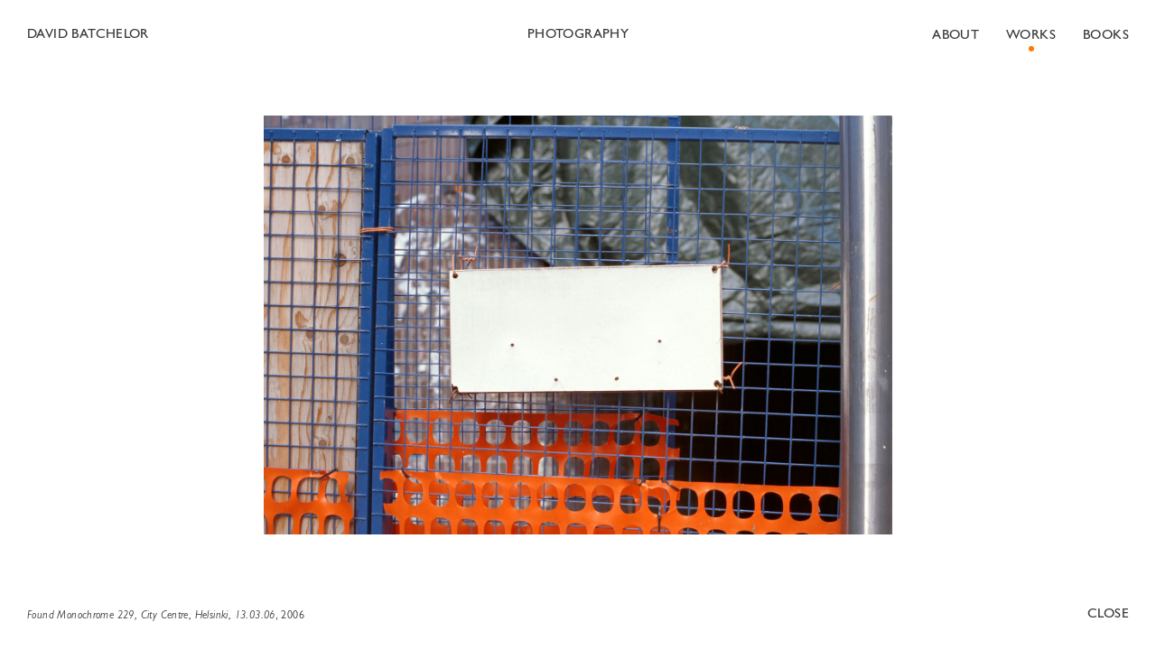

--- FILE ---
content_type: text/html; charset=utf-8
request_url: https://davidbatchelor.co.uk/works/photography/found-monochrome-229/
body_size: 2287
content:
<!DOCTYPE html>
<html>
<head>
<meta charset="utf8" />
<meta name="description" content="" />
<meta http-equiv="X-UA-Compatible" content="IE=edge,chrome=1" />
<meta property="og:title" content="Works &rarr; David Batchelor" />
<meta property="og:url" content="https://davidbatchelor.co.uk/works/" />
<meta property="og:type" content="website" />
<meta property="og:site_name" content="David Batchelor" />
<meta property="og:image" content="" />
<meta property="og:description" content="" />
<meta name="twitter:card" content="summary_large_image" />
<meta name="twitter:title" content="Works &rarr; David Batchelor" />
<meta name="twitter:url" content="https://davidbatchelor.co.uk/works/" />
<meta name="twitter:image" content="" />
<meta name="twitter:description" content="" />
<meta name="apple-mobile-web-app-capable" content="yes" />
<meta name="apple-mobile-web-app-status-bar-style" content="black" />
<meta name="viewport" content="width=device-width, initial-scale=1, shrink-to-fit=no" />
<meta name="robots" content="index, follow" />
<title>
	Works &rarr; David Batchelor</title>
<link rel="shortcut icon" href="/site/templates/favicon.png?t=1769692558" />
<link rel="stylesheet" href="/site/templates/dist/app.css" type="text/css" />
<script src="/site/templates/dist/app.js" defer></script>
<script>
var config = {"urls":{"current":"\/works\/","templates":"\/site\/templates\/","root":"\/"}};
</script>
<script async src="https://www.googletagmanager.com/gtag/js?id=UA-XXXXXXXXX-X"></script>
<script>
	window.dataLayer = window.dataLayer || [];
	function gtag(){dataLayer.push(arguments);}
	gtag('js', new Date());
	gtag('config', 'UA-XXXXXXXXX-X', {
		'anonymize_ip': true
	});
</script>
</head>

<body class="works works works">

<div class="cursor">
	<div class="default" data-cursor-type data-init-class="default"></div>
	<div class="slider" data-cursor-type data-init-class="slider">
		<!DOCTYPE html PUBLIC "-//W3C//DTD HTML 4.0 Transitional//EN" "http://www.w3.org/TR/REC-html40/loose.dtd">
<?xml version="1.0" encoding="utf-8"?><html><body><svg version="1.1" xmlns="http://www.w3.org/2000/svg" xmlns:xlink="http://www.w3.org/1999/xlink" x="0px" y="0px" viewbox="0 0 68.2 42.9" style="" xml:space="preserve" class="--left" preserveAspectRatio="xMinYMin meet">
<polygon points="21.5,42.9 24,39.4 8.3,23.8 68.2,23.8 68.2,19.1 8.3,19.1 24,3.4 21.5,0 0,21.4 "></polygon>
</svg>
</body></html>
		<!DOCTYPE html PUBLIC "-//W3C//DTD HTML 4.0 Transitional//EN" "http://www.w3.org/TR/REC-html40/loose.dtd">
<?xml version="1.0" encoding="utf-8"?><html><body><svg version="1.1" xmlns="http://www.w3.org/2000/svg" xmlns:xlink="http://www.w3.org/1999/xlink" x="0px" y="0px" viewbox="0 0 68.2 42.9" style="" xml:space="preserve" class="--right" preserveAspectRatio="xMinYMin meet">
<polygon points="46.7,0 44.2,3.4 60,19.1 0,19.1 0,23.8 59.9,23.8 44.2,39.4 46.7,42.9 68.2,21.4 "></polygon>
</svg>
</body></html>
	</div>
</div>

<header class="
	main
	d:f ff:rw@xs jc:sb@xs
	p:f@xs
	pt:15@xs pr:15@xs pb:15@xs pl:15@xs
	pt:30@sm pr:30@sm pb:30@sm pl:30@sm
	zi:50@xs">
	<h1 class="tt:u@xs mt:0@xs mb:0@xs"><a href="/">David Batchelor</a></h1>

	<h2 class="page__title hide@xs hide@sm">Photography</h2>

				<ul class="menu d:f ff:rw@xs">
							<li class="tt:u@xs"><a data-sub-menu-trigger="about" data-page="about" href="/about/">About</a></li>
							<li class="tt:u@xs"><a data-sub-menu-trigger="works" data-page="works" href="/works/">Works</a></li>
							<li class="tt:u@xs"><a data-sub-menu-trigger="books" data-page="books" href="/books/">Books</a></li>
					</ul>

		
			
			
		
			
						<div data-sub-menu="works" class="pt:30@xs">
				<ul class="menu d:f ff:rw@xs jc:c@xs">
																	<li class="tt:u@xs"><a href="/works/drawings/">Drawings</a></li>
																	<li class="tt:u@xs"><a href="/works/sculpture/">Sculpture</a></li>
																	<li class="tt:u@xs"><a href="/works/paintings/">Paintings</a></li>
																	<li class="tt:u@xs"><a href="/works/photography/">Photography</a></li>
																	<li class="tt:u@xs"><a href="/works/animations/">Animations</a></li>
																	<li class="tt:u@xs"><a href="/works/postcards/">Postcards</a></li>
																	<li class="tt:u@xs"><a href="/works/editions/">Editions</a></li>
																	<li class="tt:u@xs"><a href="/works/commissions/">Commissions</a></li>
																	<li class="tt:u@xs"><a href="/works/installations/">Installations</a></li>
																	<li class="tt:u@xs"><a href="/works/textiles/">Textiles</a></li>
									</ul>
			</div>
			
		
			
			
		
	</header>

<main class="page" data-barba="wrapper">

<article data-barba="container" data-barba-namespace="works" data-name="works">
	<noscript data-body-classes="works works works"></noscript>

	<h2 class="page__title show@xs show@sm">Photography</h2>

	
	
		
			<div class="slider__container --images --works --arrows ">
				<div class="slider">
											<div class="slide" data-caption="<p><em>Found Monochrome 10</em>, <em>De Beauvoir, London, 18.06.98</em>, 1998</p>" data-id="found-monochrome-10">
															<img data-flickity-lazyload="/site/assets/files/1435/fm_10_d.jpg" />
													</div>
											<div class="slide" data-caption="<p><em>Found Monochrome 19, Islington, London, 01.05.99</em>, 1999</p>" data-id="found-monochrome-19">
															<img data-flickity-lazyload="/site/assets/files/1262/david-batchelor-monochrome-19.jpg" />
													</div>
											<div class="slide" data-caption="<p><em>Found Monochrome 23, Mayfair, London, 04.05.99,</em> 1999  </p>" data-id="found-monochrome-23">
															<img data-flickity-lazyload="/site/assets/files/1436/fm_23_d.jpg" />
													</div>
											<div class="slide" data-caption="<p><em>Found Monochrome 57, Stoke Newington, London, 20.09.02,</em> 2002</p>" data-id="found-monochrome-57">
															<img data-flickity-lazyload="/site/assets/files/1437/57_crop.jpg" />
													</div>
											<div class="slide" data-caption="<p><em>Found Monochrome 74, Marylebone, London, 06.08.03</em>, 2003</p>" data-id="found-monochrome-74">
															<img data-flickity-lazyload="/site/assets/files/1263/david-batchelor-monochrome-74-1.jpg" />
													</div>
											<div class="slide" data-caption="<p><em>Found Monochrome 136, Chapultepec, Mexico City, 12.07.04</em>, 2004</p>" data-id="found-monochrome-136">
															<img data-flickity-lazyload="/site/assets/files/1261/david-batchelor-monochrome-136-1.jpg" />
													</div>
											<div class="slide" data-caption="<p><em>Found Monochrome 173, Zona Rosa, Monterrey, Mexico, 04.11.04,</em> 2004</p>" data-id="found-monochrome-173">
															<img data-flickity-lazyload="/site/assets/files/1438/fm_173_d.jpg" />
													</div>
											<div class="slide" data-caption="<p><em>Found Monochrome 183, Quinta Normal, Santiago, Chile, 31.03.05</em>, 2005</p>" data-id="found-monochrome-183">
															<img data-flickity-lazyload="/site/assets/files/1264/david-batchelor-monochrome-183.jpg" />
													</div>
											<div class="slide" data-caption="<p><em>Found Monochrome 206, Leyton, London, 27.07.05</em>, 2005</p>" data-id="found-monochrome-206">
															<img data-flickity-lazyload="/site/assets/files/1439/fm_206_d.jpg" />
													</div>
											<div class="slide" data-caption="<p><em>Found Monochrome 229, City Centre, Helsinki, 13.03.06</em>, 2006</p>" data-id="found-monochrome-229">
															<img data-flickity-lazyload="/site/assets/files/1440/fm_229_d.jpg" />
													</div>
											<div class="slide" data-caption="<p><em>Found Monochrome 247, Jardins, Sao Paulo, 25.09.06,</em> 2006</p>" data-id="found-monochrome-247">
															<img data-flickity-lazyload="/site/assets/files/1441/fm_247_d.jpg" />
													</div>
											<div class="slide" data-caption="<p><em>Found Monochrome 278, De Beauvoir, London, 21.01.08</em>, 2008</p>" data-id="found-monochrome-278">
															<img data-flickity-lazyload="/site/assets/files/1442/fm_278_d.jpg" />
													</div>
											<div class="slide" data-caption="<p><em>Found Monochrome 287, Mitte, Berlin, 04.04.08</em>, 2008</p>" data-id="found-monochrome-287">
															<img data-flickity-lazyload="/site/assets/files/1265/david-batchelor-monochrome-287-1.jpg" />
													</div>
											<div class="slide" data-caption="<p><em>Found Monochrome 299, Woolwich, London, 16.09.08</em>, 2008</p>" data-id="found-monochrome-299">
															<img data-flickity-lazyload="/site/assets/files/1266/david-batchelor-monochrome-299-1.jpg" />
													</div>
											<div class="slide" data-caption="<p><em>Found Monochrome 315, Star Ferry, Hong Kong, 10.11.08</em>, 2008</p>" data-id="found-monochrome-315">
															<img data-flickity-lazyload="/site/assets/files/1267/david-batchelor-monochrome-315.jpg" />
													</div>
											<div class="slide" data-caption="<p><em>Found Monochrome 403, Connaught Circus, New Delhi, 07.01.10</em>, 2010</p>" data-id="found-monochrome-403">
															<img data-flickity-lazyload="/site/assets/files/1268/david-batchelor-monochrome-403-1.jpg" />
													</div>
											<div class="slide" data-caption="<p><em>Found Monochrome 420, Hoxton, London,12.07.10, </em>2010</p>" data-id="found-monochrome-420">
															<img data-flickity-lazyload="/site/assets/files/1269/david-batchelor-monochrome-420.jpg" />
													</div>
											<div class="slide" data-caption="<p><em>Found Monochrome 473, Hoxton, London, 07.05.11,</em> 2011</p>" data-id="found-monochrome-473">
															<img data-flickity-lazyload="/site/assets/files/1270/david-batchelor-monochrome-473-1.jpg" />
													</div>
											<div class="slide" data-caption="<p><em>Found Monochrome Archive Lightbox</em>, 2014</p>" data-id="found-monochrome-archive-lightbox">
															<img data-flickity-lazyload="/site/assets/files/1260/david-batchelor-found-monochrome-lightbox.jpg" />
													</div>
											<div class="slide" data-caption="<p><em>Monochrome Archive</em>, 1997–2015, Whitechapel Gallery, London, UK, 2014–15</p>" data-id="monochrome-archive">
															<img data-flickity-lazyload="/site/assets/files/1259/david-batchelor-monochrome-archive-installation-whitechapel.jpg" />
													</div>
											<div class="slide" data-caption="<p><em>Found Monochromes</em>, 1997-2015, HOP Projects, Folkestone, UK, 2021</p>" data-id="found-monochromes-hop-projects-2021-b">
															<img data-flickity-lazyload="/site/assets/files/1657/db_day_02detail-1.jpg" />
													</div>
											<div class="slide" data-caption="<p><em>Found Monochromes</em>, 1997-2015, HOP Projects, Folkestone, UK, 2021</p>" data-id="found-monochromes-hop-projects-2021">
															<img data-flickity-lazyload="/site/assets/files/1656/db_fm_day_01detail.jpg" />
													</div>
									</div>
				<div class="slider__caption text"></div>
				<a class="slider__close tt:u@xs" href="/works/photography/">Close</a>
			</div>

		
		
	
</article>

</main>

</body>
</html>